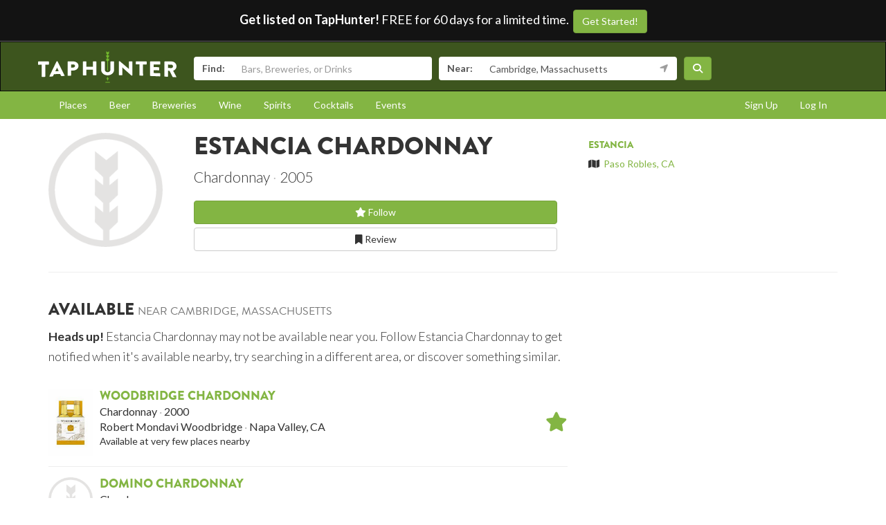

--- FILE ---
content_type: text/plain
request_url: https://www.google-analytics.com/j/collect?v=1&_v=j102&a=471574831&t=pageview&_s=1&dl=https%3A%2F%2Fwww.taphunter.com%2Fbeverage%2Festancia-chardonnay%2F6195420466774016&ul=en-us%40posix&dt=Estancia%20Chardonnay%20from%20Estancia%20-%20Where%20it%27s%20available%20near%20you%20-%20TapHunter&sr=1280x720&vp=1280x720&_u=YEBAAEABAAAAACAAI~&jid=1067717102&gjid=803436056&cid=573703088.1769866785&tid=UA-8374386-1&_gid=555066756.1769866785&_r=1&_slc=1&gtm=45He61r1n71NNT2DXv72758260za200zd72758260&cd1=null&cd2=boston&cd3=null&cd4=null&cd5=null&cd6=6195420466774016&cd8=null&cd9=null&cd10=null&cd11=null&cd12=null&cd13=null&cd14=null&gcd=13l3l3l3l1l1&dma=0&tag_exp=103116026~103200004~104527906~104528500~104684208~104684211~115938465~115938469~116185181~116185182~116988315~117041587&z=1571454698
body_size: -450
content:
2,cG-ESB439HJMR